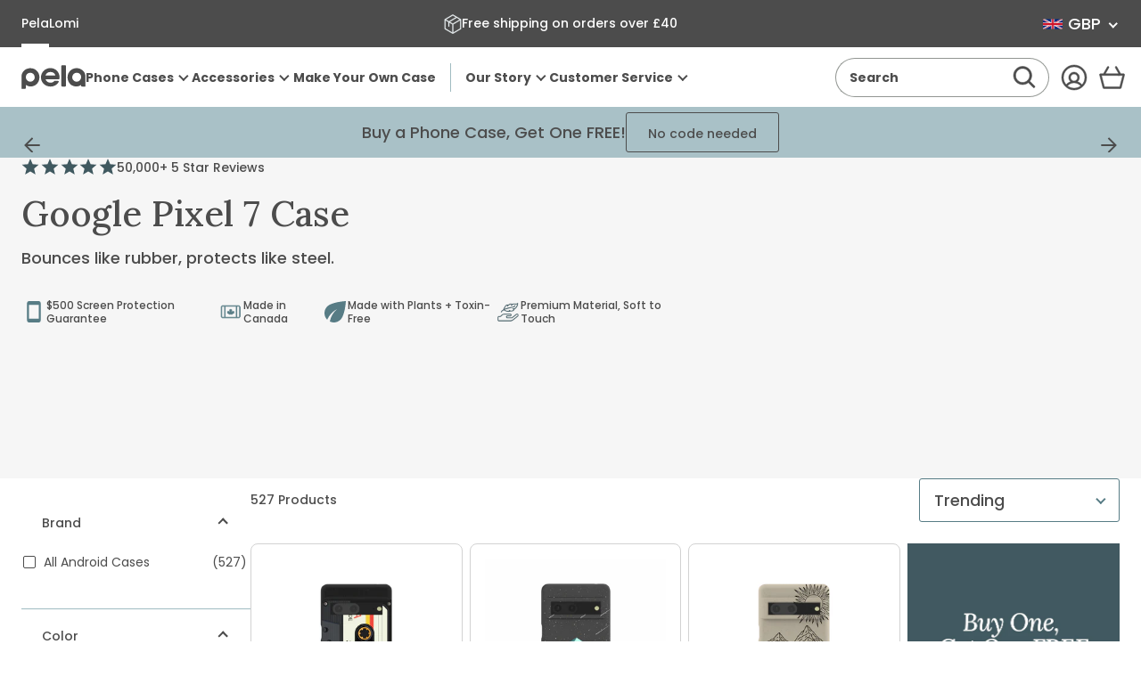

--- FILE ---
content_type: text/css
request_url: https://uk.pelacase.com/cdn/shop/t/669/assets/fm-slider-index.min.css?v=145708507674463140121765836624
body_size: 1212
content:
.fm-slider--active .fm-slider__slides,.fm-slider__dots{-ms-overflow-style:none;scrollbar-width:none}.fm-slider--active .fm-slider__slides::-webkit-scrollbar,.fm-slider__dots::-webkit-scrollbar{background:transparent;display:none;height:0;width:0}.fm-slider--active .fm-slider__slides::-moz-scrollbar,.fm-slider__dots::-moz-scrollbar{display:none}.fm-slider{contain:content;display:block;max-width:100vw;overflow:hidden;position:relative;width:100%}.fm-slider__slides{list-style:none;margin:0;padding:0;position:relative;width:100%}.fm-slider__slides.no-transition{transition:none!important}.fm-slider--active .fm-slider__slides{grid-column-gap:0!important;grid-row-gap:0!important;-webkit-overflow-scrolling:touch;display:grid;grid-auto-flow:unset;grid-auto-rows:unset;grid-template-rows:1fr;height:100%;justify-content:flex-start;overflow-x:scroll!important;scroll-snap-type:both mandatory;-webkit-scroll-snap-type:both mandatory;white-space:nowrap;width:100%}.fm-slider--active .fm-slider__slides.no-scroll-snap{scroll-snap-type:none!important}.fm-slider--active .fm-slider__slides.no-scroll{overflow:visible!important;scroll-snap-type:none!important;transition:transform .5s ease-out}.fm-slider--active .fm-slider__slides.no-scroll .fm-slider__offset{display:none!important}.fm-slider--active .fm-slider__slides--fade{overflow:visible!important;scroll-snap-type:none!important;transition:none!important}.fm-slider--active .fm-slider__slides--scrolling{scroll-snap-type:unset!important;-webkit-scroll-snap-type:unset!important}.fm-slider__element--destroyed{display:none!important}.fm-slider__slide{backface-visibility:hidden;-webkit-backface-visibility:hidden;display:inline-block;grid-column:unset!important;grid-row:unset!important;height:100%;margin:0!important;overflow:hidden;scroll-snap-align:center;transform-style:preserve-3d;-webkit-transform-style:preserve-3d;white-space:normal;width:100%}.fm-slider__slide--align-start{scroll-snap-align:start}.fm-slider__slides--fade .fm-slider__slide{opacity:0}.fm-slider__slides--fade .fm-slider__slide.is-active{animation:fadeIn .35s ease-in;opacity:1}.fm-slider__clone{margin:0!important;white-space:normal}.fm-slider__offset{background:transparent;display:block;height:100%;scroll-snap-align:start}@keyframes fadeIn{0%{opacity:0}to{opacity:1}}.fm-slider__dots{align-items:center;display:none;justify-content:center;margin:0 auto;overflow-x:scroll;position:static;scroll-snap-type:both mandatory;width:100%;z-index:5}.fm-slider__dots.no-scroll-snap{scroll-snap-type:none!important}.fm-slider__dots--visible{display:flex}.fm-slider__dots--overflowing{justify-content:flex-start}.fm-slider__dots--vertical{bottom:0;flex-direction:column;justify-content:flex-start;left:0;overflow-x:hidden;overflow-y:scroll;padding:0;position:absolute;top:0;width:auto;z-index:2}.fm-slider__dot-wrapper{position:relative;scroll-snap-align:start}.fm-slider__dot{border:none;height:100%;left:0;line-height:1;min-height:0;min-width:0;opacity:0;position:absolute;top:0;width:100%;z-index:2}.fm-slider:not(.fm-slider--active) .fm-slider__controls{display:none}.fm-slider__slides:focus-visible{border-color:#fff;border-radius:.25rem;box-shadow:inset 0 0 0 .125rem #1c8dc8;outline:none}.fm-slider__slide{position:relative}.fm-slider__slide [data-generic-load=lazy]>*,.fm-slider__slide video{bottom:0;height:100%;left:0;-o-object-fit:cover;object-fit:cover;-o-object-position:center;object-position:center;position:absolute;right:0;top:0;width:100%}.fm-slider__controls{align-items:center;display:flex;flex-direction:row;gap:.5rem;justify-content:space-between;padding-top:1rem;padding-inline:.125rem;width:100%}.fm-slider__dots{flex:1}.fm-slider__dot-wrapper:has(.fm-slider__dot--standard) label{align-items:center;display:flex;flex-direction:row;height:2rem;justify-content:center;width:2rem}.fm-slider__dot-wrapper:has(.fm-slider__dot--standard) label:before{background-color:currentColor;border:.0625rem solid transparent;border-radius:50%!important;content:"";display:block;height:.75rem;opacity:.5;width:.75rem}.fm-slider__dot-wrapper:has(.fm-slider__dot--standard):has(.is-current) label:before,.fm-slider__dot-wrapper:has(.fm-slider__dot--standard):has(:checked) label:before,.fm-slider__dot-wrapper:has(.fm-slider__dot--standard):has(:focus-visible) label:before{opacity:1}.fm-slider__dot-wrapper:has(.fm-slider__dot--standard):has(:focus-visible) label:before{border-color:#fff;border-radius:.25rem;box-shadow:0 0 0 .125rem #1c8dc8;outline:none}.fm-slider__dot-wrapper:has(.fm-slider__dot--thumb){padding-inline:.25rem}.fm-slider__dot-wrapper:has(.fm-slider__dot--thumb) label{background-position:50%;background-repeat:no-repeat;background-size:cover;border:.0625rem solid var(--border-global-swatch);display:block;height:var(--fm-slider-dot-height);width:var(--fm-slider-dot-width)}.fm-slider__dot-wrapper:has(.fm-slider__dot--thumb):has(.is-current) label,.fm-slider__dot-wrapper:has(.fm-slider__dot--thumb):has(:checked) label,.fm-slider__dot-wrapper:has(.fm-slider__dot--thumb):has(:focus-visible) label{border-color:var(--border-global-primary)}.fm-slider__dot-wrapper:has(.fm-slider__dot--thumb):has(.is-current):has(:focus-visible) label,.fm-slider__dot-wrapper:has(.fm-slider__dot--thumb):has(:checked):has(:focus-visible) label,.fm-slider__dot-wrapper:has(.fm-slider__dot--thumb):has(:focus-visible):has(:focus-visible) label{border-color:#fff;border-radius:.25rem;box-shadow:inset 0 0 0 .125rem #1c8dc8;outline:none}.fm-slider__dot-wrapper:has(.fm-slider__dot--thumb):has(.fm-slider__dot--is-3d-model) label,.fm-slider__dot-wrapper:has(.fm-slider__dot--thumb):has(.fm-slider__dot--is-video) label,.fm-slider__dot-wrapper:has(.fm-slider__dot--thumb):has(.fm-slider__dot--is-video-vimeo) label,.fm-slider__dot-wrapper:has(.fm-slider__dot--thumb):has(.fm-slider__dot--is-video-youtube) label{position:relative}.fm-slider__dot-wrapper:has(.fm-slider__dot--thumb):has(.fm-slider__dot--is-3d-model) label:before,.fm-slider__dot-wrapper:has(.fm-slider__dot--thumb):has(.fm-slider__dot--is-video) label:before,.fm-slider__dot-wrapper:has(.fm-slider__dot--thumb):has(.fm-slider__dot--is-video-vimeo) label:before,.fm-slider__dot-wrapper:has(.fm-slider__dot--thumb):has(.fm-slider__dot--is-video-youtube) label:before{background-color:var(--surface-global-primary);bottom:0;content:"";display:block;left:0;opacity:.75;position:absolute;right:0;top:0}.fm-slider__dot-wrapper:has(.fm-slider__dot--thumb):has(.fm-slider__dot--is-3d-model) label:after,.fm-slider__dot-wrapper:has(.fm-slider__dot--thumb):has(.fm-slider__dot--is-video) label:after,.fm-slider__dot-wrapper:has(.fm-slider__dot--thumb):has(.fm-slider__dot--is-video-vimeo) label:after,.fm-slider__dot-wrapper:has(.fm-slider__dot--thumb):has(.fm-slider__dot--is-video-youtube) label:after{background-color:currentColor;content:"";height:1.5rem;left:50%;-webkit-mask-position:center;mask-position:center;-webkit-mask-repeat:no-repeat;mask-repeat:no-repeat;-webkit-mask-size:contain;mask-size:contain;position:absolute;top:50%;transform:translate(-50%,-50%);width:1.5rem}.fm-slider__dot-wrapper:has(.fm-slider__dot--thumb):has(.fm-slider__dot--is-video) label:after,.fm-slider__dot-wrapper:has(.fm-slider__dot--thumb):has(.fm-slider__dot--is-video-vimeo) label:after,.fm-slider__dot-wrapper:has(.fm-slider__dot--thumb):has(.fm-slider__dot--is-video-youtube) label:after{-webkit-mask-image:url("data:image/svg+xml;charset=utf-8,%3Csvg xmlns='http://www.w3.org/2000/svg' viewBox='0 0 512 512'%3E%3Cpath d='M0 256a256 256 0 1 1 512 0 256 256 0 1 1-512 0zm188.3-108.9c-7.6 4.2-12.3 12.3-12.3 20.9v176c0 8.7 4.7 16.7 12.3 20.9s16.8 4.1 24.3-.5l144-88c7.1-4.4 11.5-12.1 11.5-20.5s-4.4-16.1-11.5-20.5l-144-88c-7.4-4.5-16.7-4.7-24.3-.5z'/%3E%3C/svg%3E");mask-image:url("data:image/svg+xml;charset=utf-8,%3Csvg xmlns='http://www.w3.org/2000/svg' viewBox='0 0 512 512'%3E%3Cpath d='M0 256a256 256 0 1 1 512 0 256 256 0 1 1-512 0zm188.3-108.9c-7.6 4.2-12.3 12.3-12.3 20.9v176c0 8.7 4.7 16.7 12.3 20.9s16.8 4.1 24.3-.5l144-88c7.1-4.4 11.5-12.1 11.5-20.5s-4.4-16.1-11.5-20.5l-144-88c-7.4-4.5-16.7-4.7-24.3-.5z'/%3E%3C/svg%3E")}.fm-slider__dot-wrapper:has(.fm-slider__dot--thumb):has(.fm-slider__dot--is-3d-model) label:after{-webkit-mask-image:url("data:image/svg+xml;charset=utf-8,%3Csvg xmlns='http://www.w3.org/2000/svg' viewBox='0 0 640 512'%3E%3Cpath d='M640 32a32 32 0 1 0-64 0 32 32 0 1 0 64 0zM32 64C14.3 64 0 78.3 0 96s14.3 32 32 32h64l-57.6 76.8c-7.3 9.7-8.4 22.7-3 33.5S51.9 256 64 256h16c26.5 0 48 21.5 48 48v48c0 17.7-14.3 32-32 32h-5.5c-8.5 0-16.6-3.4-22.6-9.4l-13.3-13.2c-12.5-12.5-32.8-12.5-45.3 0s-12.5 32.8 0 45.3L22.6 420c18 18 42.4 28.1 67.9 28.1H96c53 0 96-43 96-96v-48c0-47-29-87.3-70.1-103.9l63.7-84.9c7.3-9.7 8.4-22.7 3-33.5S172.1 64 160 64H32zm448 80c0-8.8 7.2-16 16-16s16 7.2 16 16v224c0 8.8-7.2 16-16 16s-16-7.2-16-16V144zm96 224V144c0-44.2-35.8-80-80-80s-80 35.8-80 80v224c0 44.2 35.8 80 80 80s80-35.8 80-80zM288 160c0-17.7 14.3-32 32-32s32-14.3 32-32-14.3-32-32-32c-53 0-96 43-96 96v208c0 44.2 35.8 80 80 80s80-35.8 80-80v-96c0-44.2-35.8-80-80-80-5.5 0-10.8.6-16 1.6V160zm0 112c0-8.8 7.2-16 16-16s16 7.2 16 16v96c0 8.8-7.2 16-16 16s-16-7.2-16-16v-96z'/%3E%3C/svg%3E");mask-image:url("data:image/svg+xml;charset=utf-8,%3Csvg xmlns='http://www.w3.org/2000/svg' viewBox='0 0 640 512'%3E%3Cpath d='M640 32a32 32 0 1 0-64 0 32 32 0 1 0 64 0zM32 64C14.3 64 0 78.3 0 96s14.3 32 32 32h64l-57.6 76.8c-7.3 9.7-8.4 22.7-3 33.5S51.9 256 64 256h16c26.5 0 48 21.5 48 48v48c0 17.7-14.3 32-32 32h-5.5c-8.5 0-16.6-3.4-22.6-9.4l-13.3-13.2c-12.5-12.5-32.8-12.5-45.3 0s-12.5 32.8 0 45.3L22.6 420c18 18 42.4 28.1 67.9 28.1H96c53 0 96-43 96-96v-48c0-47-29-87.3-70.1-103.9l63.7-84.9c7.3-9.7 8.4-22.7 3-33.5S172.1 64 160 64H32zm448 80c0-8.8 7.2-16 16-16s16 7.2 16 16v224c0 8.8-7.2 16-16 16s-16-7.2-16-16V144zm96 224V144c0-44.2-35.8-80-80-80s-80 35.8-80 80v224c0 44.2 35.8 80 80 80s80-35.8 80-80zM288 160c0-17.7 14.3-32 32-32s32-14.3 32-32-14.3-32-32-32c-53 0-96 43-96 96v208c0 44.2 35.8 80 80 80s80-35.8 80-80v-96c0-44.2-35.8-80-80-80-5.5 0-10.8.6-16 1.6V160zm0 112c0-8.8 7.2-16 16-16s16 7.2 16 16v96c0 8.8-7.2 16-16 16s-16-7.2-16-16v-96z'/%3E%3C/svg%3E")}

--- FILE ---
content_type: image/svg+xml
request_url: https://uk.pelacase.com/cdn/shop/files/icon-canada.svg?crop=center&height=36&v=1683717720&width=36
body_size: -304
content:
<svg width="48" height="48" viewBox="0 0 48 48" fill="none" xmlns="http://www.w3.org/2000/svg">
<path d="M41.5072 10.2861H5.59833C3.74315 10.2861 2.28571 11.7436 2.28571 13.5988V34.4021C2.28571 36.2573 3.74315 37.7147 5.59833 37.7147H41.5072C43.3624 37.7147 44.8199 36.2573 44.8199 34.4021L44.8196 13.5988C44.8196 11.7436 43.2962 10.2861 41.5072 10.2861ZM5.59833 36.3897C4.47215 36.3897 3.61076 35.5283 3.61076 34.4021V13.5988C3.61076 12.4726 4.47215 11.6112 5.59833 11.6112H9.83856V36.3897H5.59833ZM11.1636 36.3897V11.6112H35.942V36.3897H11.1636ZM43.4948 34.4021C43.4948 35.5283 42.6334 36.3897 41.5072 36.3897H37.267V11.6112H41.5072C42.6334 11.6112 43.4948 12.4726 43.4948 13.5988V34.4021ZM27.0642 28.7705C26.7991 28.903 26.6667 29.2342 26.7329 29.5655L26.7991 29.8305L23.9501 29.3006H23.8177C23.7515 29.3006 23.6189 29.3006 23.5527 29.3668C23.4203 29.3006 23.2876 29.3006 23.1552 29.3006L20.3062 29.8307L20.3724 29.5657C20.4386 29.2344 20.3724 28.9694 20.0412 28.7708L15.9336 26.4519L16.3973 26.2531C16.7286 26.1207 16.861 25.7894 16.7948 25.4582L16.1984 23.4706L18.2522 23.5368C18.5835 23.5368 18.9148 23.2717 18.9148 22.9405L18.981 22.4768L20.6373 24.1993C20.8361 24.3981 21.1674 24.4643 21.4322 24.3317C21.6973 24.1993 21.8297 23.9342 21.7635 23.6692L21.1671 19.429L21.5646 19.694C21.8297 19.8929 22.2271 19.7602 22.426 19.4952L23.6187 17.8389L24.8113 19.4952C25.0102 19.7602 25.4076 19.8264 25.6727 19.694L26.0702 19.429L25.4738 23.6692C25.4076 23.9342 25.6063 24.2655 25.8051 24.3317C26.0702 24.4641 26.4014 24.3979 26.6 24.1993L28.2563 22.4768L28.3226 22.9405C28.3888 23.2717 28.6538 23.5368 28.9851 23.5368L31.0389 23.4706L30.4425 25.4582C30.3101 25.7894 30.5087 26.1207 30.84 26.2531L31.3037 26.4519L27.0642 28.7705Z" fill="#577C85" stroke="#577C85" stroke-width="1.5" stroke-linejoin="round"/>
</svg>


--- FILE ---
content_type: image/svg+xml
request_url: https://uk.pelacase.com/cdn/shop/files/icon-newdesign.svg?crop=center&height=32&v=1715191247&width=32
body_size: -380
content:
<svg viewBox="0 0 15.7 15.7" version="1.1" xmlns:xlink="http://www.w3.org/1999/xlink" xmlns="http://www.w3.org/2000/svg" data-sanitized-data-name="Layer 1" data-name="Layer 1" id="Layer_1">
  <defs>
    <style>
      .cls-1 {
        fill: #fff;
        font-family: Poppins-Bold, Poppins;
        font-size: 4px;
        font-weight: 700;
      }

      .cls-2 {
        clip-path: url(#clippath);
      }

      .cls-3 {
        fill: none;
      }

      .cls-3, .cls-4 {
        stroke-width: 0px;
      }

      .cls-4 {
        fill: #a0bbc1;
      }
    </style>
    <clipPath id="clippath">
      <rect height="15.7" width="15.7" class="cls-3"></rect>
    </clipPath>
  </defs>
  <g class="cls-2">
    <path d="M8.3.8l1-.5c.6-.3,1.2,0,1.5.5,0,0,0,0,0,0l.5,1c.2.3.5.5.8.6l1.1.2c.6.1,1.1.7,1,1.4l-.2,1.2c0,.4,0,.7.3,1l.8.8c.4.5.4,1.2,0,1.7l-.8.8c-.2.3-.4.6-.3,1l.2,1.2c0,.6-.3,1.2-1,1.4l-1.1.2c-.4,0-.7.3-.8.6l-.5,1c-.3.6-.9.8-1.5.5,0,0,0,0,0,0l-1-.5c-.3-.2-.7-.2-1,0l-1,.5c-.6.3-1.2,0-1.5-.5,0,0,0,0,0,0l-.5-1c-.2-.3-.5-.5-.8-.6l-1.1-.2c-.6-.1-1-.7-.9-1.4l.2-1.2c0-.4,0-.7-.3-1l-.8-.8c-.4-.5-.4-1.2,0-1.7l.8-.8c.2-.3.4-.6.3-1l-.2-1.2c0-.6.3-1.2,1-1.4l1.1-.2c.4,0,.7-.3.8-.6l.5-1c.3-.6.9-.8,1.5-.5,0,0,0,0,0,0l1,.5c.3.2.7.2,1,0Z" class="cls-4"></path>
  </g>
  <text transform="translate(3.2 9.4)" class="cls-1"><tspan y="0" x="0">NEW</tspan></text>
</svg>

--- FILE ---
content_type: image/svg+xml
request_url: https://uk.pelacase.com/cdn/shop/files/empty-cart.svg?crop=center&height=100&v=1748981308&width=100
body_size: 1768
content:
<svg xmlns="http://www.w3.org/2000/svg" fill="none" viewBox="0 0 121 140" height="140" width="121">
<path fill="#FFA79E" d="M0.5 70C0.5 36.8629 27.3629 10 60.5 10C93.6371 10 120.5 36.8629 120.5 70C120.5 103.137 93.6371 130 60.5 130C27.3629 130 0.5 103.137 0.5 70Z"></path>
<path fill="#ECF2F3" d="M37.883 2.51745C42.0606 1.079 46.6133 3.29949 48.0517 7.47705L60.4233 43.4068C61.8618 47.5843 59.6413 52.137 55.4637 53.5754L44.1175 57.4823C39.9399 58.9207 35.3872 56.7002 33.9488 52.5227L21.5772 16.593C20.1388 12.4154 22.3592 7.86271 26.5368 6.42426L37.883 2.51745ZM30.3813 11.4462C28.2925 12.1655 27.1822 14.4418 27.9014 16.5306L29.5293 21.2582C30.2485 23.347 32.5249 24.4572 34.6136 23.738L38.3957 22.4357C40.4845 21.7165 41.5947 19.4401 40.8755 17.3514L39.2477 12.6238C38.5284 10.535 36.2521 9.42474 34.1633 10.144L30.3813 11.4462Z"></path>
<path fill="#4C4C4C" d="M48.0517 7.47705L49.9428 6.82591L48.0517 7.47705ZM55.4637 53.5754L56.1148 55.4665L55.4637 53.5754ZM33.9488 52.5227L32.0578 53.1738L33.9488 52.5227ZM26.5368 6.42426L25.8857 4.53323L26.5368 6.42426ZM30.3813 11.4462L29.7301 9.5552L30.3813 11.4462ZM29.5293 21.2582L27.6383 21.9093L29.5293 21.2582ZM38.3957 22.4357L39.0468 24.3267L38.3957 22.4357ZM39.2477 12.6238L41.1387 11.9726L39.2477 12.6238ZM37.883 2.51745L38.5342 4.40848C41.6673 3.32964 45.0818 4.99501 46.1607 8.12819L48.0517 7.47705L49.9428 6.82591C48.1447 1.60396 42.4538 -1.17165 37.2319 0.626409L37.883 2.51745ZM48.0517 7.47705L46.1607 8.12819L58.5323 44.0579L60.4233 43.4068L62.3143 42.7556L49.9428 6.82591L48.0517 7.47705ZM60.4233 43.4068L58.5323 44.0579C59.6111 47.1911 57.9457 50.6056 54.8126 51.6844L55.4637 53.5754L56.1148 55.4665C61.3368 53.6684 64.1124 47.9776 62.3143 42.7556L60.4233 43.4068ZM55.4637 53.5754L54.8126 51.6844L43.4663 55.5912L44.1175 57.4823L44.7686 59.3733L56.1148 55.4665L55.4637 53.5754ZM44.1175 57.4823L43.4663 55.5912C40.3332 56.6701 36.9187 55.0047 35.8398 51.8715L33.9488 52.5227L32.0578 53.1738C33.8558 58.3958 39.5467 61.1714 44.7686 59.3733L44.1175 57.4823ZM33.9488 52.5227L35.8398 51.8715L23.4682 15.9418L21.5772 16.593L19.6862 17.2441L32.0578 53.1738L33.9488 52.5227ZM21.5772 16.593L23.4682 15.9418C22.3894 12.8086 24.0548 9.39414 27.1879 8.3153L26.5368 6.42426L25.8857 4.53323C20.6637 6.33129 17.8881 12.0221 19.6862 17.2441L21.5772 16.593ZM26.5368 6.42426L27.1879 8.3153L38.5342 4.40848L37.883 2.51745L37.2319 0.626409L25.8857 4.53323L26.5368 6.42426ZM30.3813 11.4462L29.7301 9.5552C26.5969 10.634 24.9316 14.0485 26.0104 17.1817L27.9014 16.5306L29.7925 15.8794C29.4329 14.8351 29.988 13.6969 31.0324 13.3373L30.3813 11.4462ZM27.9014 16.5306L26.0104 17.1817L27.6383 21.9093L29.5293 21.2582L31.4203 20.607L29.7925 15.8794L27.9014 16.5306ZM29.5293 21.2582L27.6383 21.9093C28.7171 25.0425 32.1316 26.7079 35.2648 25.629L34.6136 23.738L33.9625 21.8469C32.9181 22.2066 31.7799 21.6514 31.4203 20.607L29.5293 21.2582ZM34.6136 23.738L35.2648 25.629L39.0468 24.3267L38.3957 22.4357L37.7446 20.5447L33.9625 21.8469L34.6136 23.738ZM38.3957 22.4357L39.0468 24.3267C42.18 23.2479 43.8454 19.8334 42.7665 16.7002L40.8755 17.3514L38.9845 18.0025C39.3441 19.0469 38.789 20.1851 37.7446 20.5447L38.3957 22.4357ZM40.8755 17.3514L42.7665 16.7002L41.1387 11.9726L39.2477 12.6238L37.3566 13.2749L38.9845 18.0025L40.8755 17.3514ZM39.2477 12.6238L41.1387 11.9726C40.0599 8.83946 36.6454 7.17409 33.5122 8.25293L34.1633 10.144L34.8145 12.035C35.8589 11.6754 36.997 12.2305 37.3566 13.2749L39.2477 12.6238ZM34.1633 10.144L33.5122 8.25293L29.7301 9.5552L30.3813 11.4462L31.0324 13.3373L34.8145 12.035L34.1633 10.144Z"></path>
<path fill="#ECF2F3" d="M82.2951 40.1764C86.5628 41.3199 89.0955 45.7066 87.9519 49.9743L78.1168 86.6795C76.9733 90.9472 72.5866 93.4799 68.3189 92.3364L56.7277 89.2305C52.46 88.087 49.9274 83.7003 51.0709 79.4326L60.906 42.7274C62.0495 38.4597 66.4362 35.927 70.704 37.0706L82.2951 40.1764ZM71.0829 43.3837C68.949 42.812 66.7557 44.0783 66.1839 46.2122L64.8898 51.0418C64.3181 53.1757 65.5844 55.369 67.7183 55.9408L71.582 56.9761C73.7158 57.5478 75.9092 56.2815 76.4809 54.1476L77.775 49.318C78.3468 47.1841 77.0805 44.9908 74.9466 44.419L71.0829 43.3837Z"></path>
<path fill="#4C4C4C" d="M82.2951 40.1764L81.7774 42.1082L82.2951 40.1764ZM87.9519 49.9743L89.8838 50.492L87.9519 49.9743ZM68.3189 92.3364L67.8012 94.2682L68.3189 92.3364ZM56.7277 89.2305L56.2101 91.1624L56.7277 89.2305ZM51.0709 79.4326L49.139 78.9149L51.0709 79.4326ZM70.704 37.0706L71.2216 35.1387L70.704 37.0706ZM71.0829 43.3837L71.6005 41.4519L71.0829 43.3837ZM64.8898 51.0418L62.958 50.5242L64.8898 51.0418ZM67.7183 55.9408L67.2006 57.8726L67.7183 55.9408ZM71.582 56.9761L71.0643 58.9079L71.582 56.9761ZM77.775 49.318L79.7069 49.8356L77.775 49.318ZM82.2951 40.1764L81.7774 42.1082C84.9782 42.9659 86.8777 46.2559 86.0201 49.4567L87.9519 49.9743L89.8838 50.492C91.3132 45.1573 88.1474 39.6739 82.8127 38.2445L82.2951 40.1764ZM87.9519 49.9743L86.0201 49.4567L76.185 86.1619L78.1168 86.6795L80.0487 87.1972L89.8838 50.492L87.9519 49.9743ZM78.1168 86.6795L76.185 86.1619C75.3273 89.3627 72.0373 91.2622 68.8365 90.4045L68.3189 92.3364L67.8012 94.2682C73.1359 95.6976 78.6192 92.5318 80.0487 87.1972L78.1168 86.6795ZM68.3189 92.3364L68.8365 90.4045L57.2454 87.2987L56.7277 89.2305L56.2101 91.1624L67.8012 94.2682L68.3189 92.3364ZM56.7277 89.2305L57.2454 87.2987C54.0446 86.441 52.1451 83.151 53.0027 79.9502L51.0709 79.4326L49.139 78.9149C47.7096 84.2496 50.8754 89.733 56.2101 91.1624L56.7277 89.2305ZM51.0709 79.4326L53.0027 79.9502L62.8379 43.245L60.906 42.7274L58.9742 42.2098L49.139 78.9149L51.0709 79.4326ZM60.906 42.7274L62.8379 43.245C63.6955 40.0442 66.9855 38.1448 70.1863 39.0024L70.704 37.0706L71.2216 35.1387C65.8869 33.7093 60.4036 36.8751 58.9742 42.2098L60.906 42.7274ZM70.704 37.0706L70.1863 39.0024L81.7774 42.1082L82.2951 40.1764L82.8127 38.2445L71.2216 35.1387L70.704 37.0706ZM71.0829 43.3837L71.6005 41.4519C68.3997 40.5942 65.1097 42.4937 64.2521 45.6945L66.1839 46.2122L68.1158 46.7298C68.4017 45.6629 69.4983 45.0297 70.5653 45.3156L71.0829 43.3837ZM66.1839 46.2122L64.2521 45.6945L62.958 50.5242L64.8898 51.0418L66.8217 51.5594L68.1158 46.7298L66.1839 46.2122ZM64.8898 51.0418L62.958 50.5242C62.1003 53.725 63.9998 57.015 67.2006 57.8726L67.7183 55.9408L68.2359 54.0089C67.169 53.723 66.5358 52.6264 66.8217 51.5594L64.8898 51.0418ZM67.7183 55.9408L67.2006 57.8726L71.0643 58.9079L71.582 56.9761L72.0996 55.0442L68.2359 54.0089L67.7183 55.9408ZM71.582 56.9761L71.0643 58.9079C74.2651 59.7656 77.5551 57.8661 78.4128 54.6653L76.4809 54.1476L74.5491 53.63C74.2632 54.6969 73.1665 55.3301 72.0996 55.0442L71.582 56.9761ZM76.4809 54.1476L78.4128 54.6653L79.7069 49.8356L77.775 49.318L75.8432 48.8004L74.5491 53.63L76.4809 54.1476ZM77.775 49.318L79.7069 49.8356C80.5645 46.6348 78.665 43.3448 75.4642 42.4872L74.9466 44.419L74.429 46.3509C75.4959 46.6368 76.1291 47.7334 75.8432 48.8004L77.775 49.318ZM74.9466 44.419L75.4642 42.4872L71.6005 41.4519L71.0829 43.3837L70.5653 45.3156L74.429 46.3509L74.9466 44.419Z"></path>
<rect fill="#FFA79E" height="16" width="49" y="92" x="38"></rect>
<path fill="#4C4C4C" d="M103.391 89.8831C102.839 89.1577 101.988 88.7309 101.086 88.7309H90.5388C90.5388 88.7309 104.999 69.6345 105.499 68.9997C105.999 68.365 107.084 66.292 105.499 65.4997C103.499 64.4997 102.732 65.0569 101.499 66.4997L83.8171 88.7312H81.9108C80.3019 88.7312 78.9978 90.0579 78.9978 91.6947C78.9978 93.3315 80.3019 94.6582 81.9108 94.6582H97.3146L87.1852 134.072L33.8136 134.072L23.6842 94.6578H85.5501C87.159 94.6578 88.4631 93.3311 88.4631 91.6943C88.4631 90.0575 87.159 88.7308 85.5501 88.7308H37.181L18.499 66.4997C17.766 65.5563 16.499 64.4998 14.9991 65.4998C13.8362 66.275 13.499 67.4431 14.1843 68.4843C14.8697 69.5255 30.4593 88.7315 30.4593 88.7315H19.9124C19.0104 88.7315 18.1589 89.1571 17.6067 89.8837C17.0544 90.6103 16.8656 91.5565 17.0939 92.4455L28.7458 137.787C29.0815 139.091 30.2395 140 31.5643 140H89.4345C90.7594 140 91.9173 139.089 92.253 137.787L103.905 92.4455C104.132 91.5553 103.943 90.6101 103.391 89.8831Z"></path>
</svg>


--- FILE ---
content_type: text/javascript
request_url: https://uk.pelacase.com/cdn/shop/t/669/assets/tracking-template-collection.min.js?v=155507556596611693371765836623
body_size: -3
content:
!function(t){"function"==typeof define&&define.amd?define(t):t()}((function(){"use strict";const t=(t,n="-")=>t.toLowerCase().replace(/ /g,n),n=(t,n,e)=>{let o={event_category:n};e&&(o=function(...t){return t.reduce(((t,n)=>Object.assign(t,n)),{})}(o,e));let i=setInterval((function(){window.hasOwnProperty("gtag")&&"function"==typeof gtag&&(clearInterval(i),gtag("event",t,o))}),100)};const e=".js-filters-input",o=".js-filters-group",i=".js-filter-name",c="collection-sort",s=".js-pagination-link";document.addEventListener("click",(l=>{const r=l.target,a=r.closest(e),f=r.closest(c),u=r.closest(s);a&&(e=>{const c=e.closest(o).querySelector(i);if(!c)return;const s=t(c.textContent,"_"),l=document.querySelector(`[for="${e.id}"]`).textContent;n(`collection_filter_click_${s}`,`Clicked on ${l}`)})(a),f&&(e=>{const o=e.querySelector("select").value,i=t(o,"_");n(`collection_sort_${i}`,`Sorted collection by ${o}`)})(f),u&&n("collection_pagination","Clicked collection pagination link",{page:u.dataset.page})})),new class{constructor(t){this.depths=t||[.25,.5,.75,1],this.markers=[],this.observer=null,this.init()}t(t){for(const e of t){if(!e.isIntersecting)return;const t=e.target.dataset.depth;n(`scroll_depth_${t}`,`Scrolled to ${100*t}% of page`),this.observer.unobserve(e.target)}}o(){this.observer=new IntersectionObserver(this.t.bind(this)),this.markers.forEach((t=>this.observer.observe(t)))}i(){const t=new DocumentFragment;this.depths.forEach((n=>{const e=document.createElement("div");e.style.position="absolute",e.style.top=100*n+"%",e.style.zIndex="-1",e.dataset.depth=n,this.markers.push(e),t.appendChild(e)})),document.body.appendChild(t)}init(){this.i(),this.o()}}}));

--- FILE ---
content_type: text/javascript
request_url: https://uk.pelacase.com/cdn/shop/t/669/assets/section-searchspring-cookies.min.js?v=55394738151845630821765836624
body_size: -240
content:
!function(e){"function"==typeof define&&define.amd?define(e):e()}((function(){"use strict";const e={isUid:{name:"_isuid",days:365},userId:{name:"ssUserId",days:365},sessionIdNamespace:{name:"ssSessionIdNamespace",days:!1},shopperId:{name:"ssShopperId",days:!1}},n=["shopperId"],s=n=>{const s=e[n];if(!s)return;const o=(e=>{const n=document.cookie.split(";");for(const s of n){const[n,o]=s.trim().split("=");if(n===e)return o}return null})(s.name),t=sessionStorage.getItem(s.name);if(!o&&(s.days||!t)){const e=crypto.randomUUID();((e,n,s)=>{const o=encodeURIComponent(n),t=new Date(Date.now()+864e5*s).toUTCString();document.cookie=`${e}=${o}; ${s?`expires=${t};`:""} path=/; SameSite=Lax; Secure`})(s.name,e,s.days),s.days||sessionStorage.setItem(s.name,e)}},o=async e=>{for(;void 0===window.Shopify?.[e];)await new Promise((e=>setTimeout(e,100)))},t=async()=>{await(async()=>{await o("loadFeatures"),window.Shopify.loadFeatures([{name:"consent-tracking-api",version:"0.1"}])})(),await(async()=>{await o("customerPrivacy");const e=window.Shopify.customerPrivacy,n=e?.currentVisitorConsent(),s=e?.shouldShowBanner();return n?.analytics||!s})()&&n.forEach((e=>s(e)))};((o=!1)=>{for(const t of Object.keys(e))n.includes(t)&&!o||s(t)})(!1),t(),document.addEventListener("visitorConsentCollected",t)}));

--- FILE ---
content_type: image/svg+xml
request_url: https://uk.pelacase.com/cdn/shop/files/value-prop-plants.svg?crop=center&height=36&v=1681317362&width=36
body_size: -878
content:
<svg width="32" height="32" viewBox="0 0 32 32" fill="none" xmlns="http://www.w3.org/2000/svg">
<path d="M4.10001 8.1C-1.35999 13.56 -1.35999 22.4 4.06001 27.86C7.00001 21.06 12.24 15.38 18.78 12C13.24 16.68 9.36001 23.22 8.00001 30.64C13.2 33.1 19.6 32.2 23.9 27.9C30.86 20.94 32 0 32 0C32 0 11.06 1.14 4.10001 8.1Z" fill="#577C85"/>
</svg>


--- FILE ---
content_type: text/javascript
request_url: https://uk.pelacase.com/cdn/shop/t/669/assets/section-searchspring-tracking.min.js?v=35066238570514703191765836622
body_size: -447
content:
!function(n){"function"==typeof define&&define.amd?define(n):n()}((function(){"use strict";const n=(n="search")=>{const t=sessionStorage.getItem(`searchspringResults-${n}`);return t?JSON.parse(t):null},t=".js-ss-product-thumbnail";document.addEventListener("click",(function(s){const e=s.target.closest(t);e&&function(t){const{siteId:s}=window.fmData.searchspring,e=t.dataset.productHandle,i=n(),c=i?.results?.find((n=>n.handle==e));if(!i||!c)return;const o=c.intellisuggestData,u=c.intellisuggestSignature;window.IntelliSuggest?.clickItem(t,{siteId:s,intellisuggestData:o,intellisuggestSignature:u})}(e)}))}));

--- FILE ---
content_type: text/javascript
request_url: https://uk.pelacase.com/cdn/shop/t/669/assets/template-collection.min.js?v=155355074243947381591769023413
body_size: -642
content:
!function(n){"function"==typeof define&&define.amd?define(n):n()}((function(){}));

--- FILE ---
content_type: image/svg+xml
request_url: https://uk.pelacase.com/cdn/shop/files/value-prop-phone-case.svg?crop=center&height=36&v=1681317389&width=36
body_size: -728
content:
<svg width="28" height="44" viewBox="0 0 28 44" fill="none" xmlns="http://www.w3.org/2000/svg">
<path d="M24 0.02L4 0C1.8 0 0 1.8 0 4V40C0 42.2 1.8 44 4 44H24C26.2 44 28 42.2 28 40V4C28 1.8 26.2 0.02 24 0.02ZM24 36H4V8H24V36Z" fill="#577C85"/>
</svg>


--- FILE ---
content_type: text/javascript
request_url: https://uk.pelacase.com/cdn/shop/t/669/assets/section-collection-sort.min.js?v=8990462870204672771765836623
body_size: -456
content:
!function(t){"function"==typeof define&&define.amd?define(t):t()}((function(){"use strict";const t="collectionProducts";class e extends HTMLElement{constructor(){super(),this.sort=this,this.select=this.sort.querySelector("select")}connectedCallback(){this.select.addEventListener("change",this.t.bind(this))}t(e){const n=e.target.value;let o=new URL(window.location.href);o.searchParams.set("sort_by",n),fetch(o.href).then((t=>t.text())).then((e=>{const n=(new DOMParser).parseFromString(e,"text/html").documentElement.querySelector(`#${t}`);document.querySelector(`#${t}`).innerHTML=n.innerHTML,window.history.pushState({},"",o.href),window.EventBus.emit("content:changed")}))}}var n,o;n="collection-sort",o=e,void 0===customElements.get(n)&&customElements.define(n,o)}));